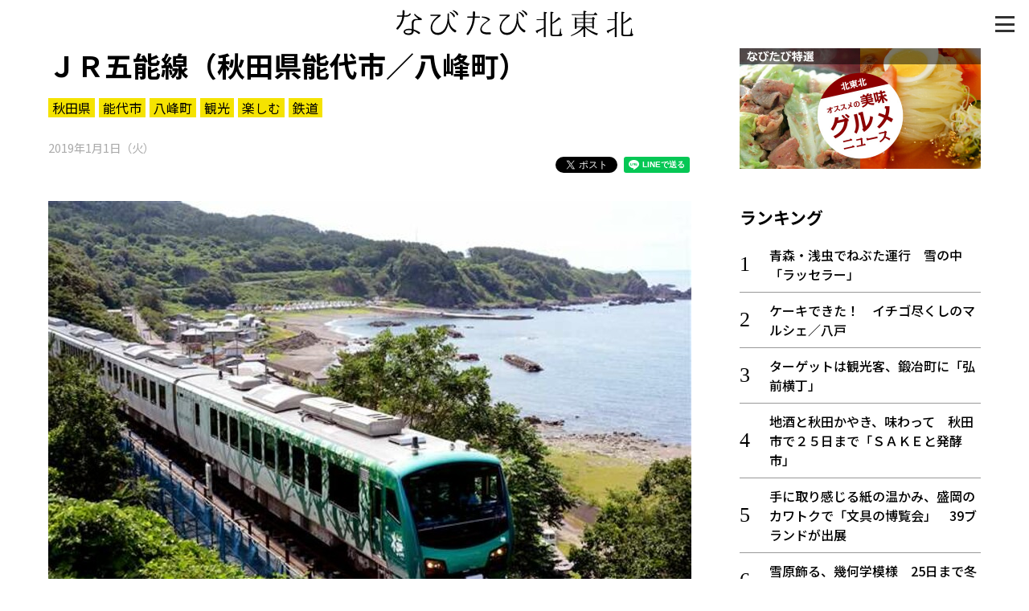

--- FILE ---
content_type: text/html; charset=UTF-8
request_url: https://www.navitabi.jp/article/180
body_size: 18198
content:
<!DOCTYPE html>
<html lang="ja">
<head>
<!-- Google Tag Manager -->
<script>(function(w,d,s,l,i){w[l]=w[l]||[];w[l].push({'gtm.start':
new Date().getTime(),event:'gtm.js'});var f=d.getElementsByTagName(s)[0],
j=d.createElement(s),dl=l!='dataLayer'?'&l='+l:'';j.async=true;j.src=
'https://www.googletagmanager.com/gtm.js?id='+i+dl;f.parentNode.insertBefore(j,f);
})(window,document,'script','dataLayer','GTM-MM68NM9');</script>
<!-- End Google Tag Manager -->
    <meta charset="utf-8">
    <meta http-equiv="X-UA-Compatible" content="IE=edge">
    <meta name="viewport" content="width=device-width, initial-scale=1, shrink-to-fit=no">
    <meta name="theme-color" content="#f0de21">
    <meta name="twitter:card" content="summary_large_image">
    <meta name="twitter:site" content="@navitabik">
    <meta name="description" content="東能代駅（能代市）と川部駅（青森県田舎館村）を結び、日本海岸や津軽平野を走る１４７・２キロ。１９３６年に全線開通した。住民の生活路線として利用されているほか、日本海など景観の美しい観光路線として知ら…">
    <meta name="keywords" content="なびたび北東北,ＪＲ五能線（秋田県能代市／八峰町）,秋田魁新報社,秋田県,能代市,八峰町,観光,楽しむ,鉄道">
    <meta property="og:url" content="https://www.navitabi.jp/article/180">
    <meta property="og:title" content="ＪＲ五能線（秋田県能代市／八峰町）">
    <meta property="og:type" content="website">
    <meta property="og:description" content="東能代駅（能代市）と川部駅（青森県田舎館村）を結び、日本海岸や津軽平野を走る１４７・２キロ。１９３６年に全線開通した。住民の生活路線として利用されているほか、日本海など景観の美しい観光路線として知ら…">
    <meta property="og:image" content="https://www.navitabi.jp/data/img/2019/0411/1800200MA00180353.jpg">
    <meta property="og:site_name" content="なびたび北東北">
    <title>ＪＲ五能線（秋田県能代市／八峰町）｜なびたび北東北</title>
    <!--
    <link rel="manifest" href="/g1/json/manifest.json">
    -->
    <link rel="icon" type="image/x-icon" href="/g1/img/favicon.ico">
    <link rel="icon" type="image/png" sizes="192x192" href="/g1/img/android-chrome.png">
    <link rel="apple-touch-icon" sizes="180x180" href="/g1/img/apple-touch-icon.png">
    <link rel="stylesheet" href="/g1/css/style.css?vd=20190527">
    <link rel="stylesheet" href="https://fonts.googleapis.com/css?family=Noto+Sans+JP:400,500,700&amp;display=swap">
    <link rel="stylesheet" href="/g1/ext/lightbox2/css/lightbox.min.css">
    <script src="/g1/js/jquery-3.4.1.min.js"></script>
    <script defer src="/g1/js/sh_init.js"></script>
    <!--
    <script defer src="/g1/js/sh_sw_init.js"></script>
    -->
    <script defer src="/g1/ext/lightbox2/js/lightbox.min.js"></script>
</head>
<body>
<!-- Google Tag Manager (noscript) -->
<noscript><iframe src="https://www.googletagmanager.com/ns.html?id=GTM-MM68NM9"
height="0" width="0" style="display:none;visibility:hidden"></iframe></noscript>
<!-- End Google Tag Manager (noscript) -->
<!-- facebook -->
<div id="fb-root"></div>
<script async defer src="https://connect.facebook.net/ja_JP/sdk.js#xfbml=1&amp;version=v3.2"></script>


<div id="content">
<span class="menu-open-btn"><span></span></span>
<span id="btn_pagetop"></span>
<header>
    <div class="container">
        <h1 class="title"><a href="/"><img decoding="async" loading="lazy" src="/g1/img/logo.svg"></a></h1>
    </div>
</header>
    <section class="entry">
        <div class="container two-column">
            <main>

                <div class="news-content">
                    <div class="news-title">
                        <h3>ＪＲ五能線（秋田県能代市／八峰町）</h3>
                        <div class="tag">
                            <a href="https://www.navitabi.jp/list/7">秋田県</a><a href="https://www.navitabi.jp/list/82">能代市</a><a href="https://www.navitabi.jp/list/98">八峰町</a><a href="https://www.navitabi.jp/list/107">観光</a><a href="https://www.navitabi.jp/list/112">楽しむ</a><a href="https://www.navitabi.jp/list/127">鉄道</a>                        </div>
                        <time class="date">
                            2019年1月1日（火）                        </time>
<ul class="social-buttons">
    <li class="twitter">
        <!-- Twitter -->
        <a href="https://twitter.com/share?ref_src=twsrc%5Etfw" class="twitter-share-button"
            data-show-count="false">Tweet</a>
        <script async src="https://platform.twitter.com/widgets.js" charset="utf-8"></script>
    </li>
    <li class="facebook">
        <!-- facebook -->
        <div class="fb-share-button" data-layout="button" data-size="small" data-mobile-iframe="true"><a target="_blank"
                href="https://www.facebook.com/sharer/sharer.php?u&amp;src=sdkpreparse"
                class="fb-xfbml-parse-ignore">シェア</a></div>
    </li>
    <li class="line">
        <!-- line -->
        <div class="line-it-button" style="display: none;" data-lang="ja" data-type="share-a" data-ver="3"
            data-color="default" data-size="small" data-count="false"></div>
        <script src="https://d.line-scdn.net/r/web/social-plugin/js/thirdparty/loader.min.js"
            async="async" defer="defer"></script>
    </li>
</ul>
                    </div>
<figure class="image">
<a href="https://www.navitabi.jp/data/img/2019/0411/1800200MA00180353.jpg" data-lightbox="lightbox" data-title="">
<img decoding="async" loading="lazy" src="https://www.navitabi.jp/data/img/2019/0411/1800200MA00180353.jpg">
</a>
</figure>
<div class="text">
　　東能代駅（能代市）と川部駅（青森県田舎館村）を結び、日本海岸や津軽平野を走る１４７・２キロ。１９３６年に全線開通した。住民の生活路線として利用されているほか、日本海など景観の美しい観光路線として知られ、２０１４年には大手旅行会社の人気ローカル線アンケートで１位に輝いている。<br />
<br />
　２０１６年から運行しているリゾートしらかみ「「〓（ぶな、〓は木へんに無）」（全４両、定員１４２人）は沿線地域の地酒や食を味わえるフードカウンター「ＯＲＡＨＯ（おらほ）」の設置、全４両の床や天井、壁に秋田杉、窓枠の一部に青森ヒバを使うなど、秋田、青森両県の魅力があふれている。<br />
</div>
<div class="map">
<div class="wrapper">
<iframe class="fixed-ratio" src="https://www.google.com/maps/embed?pb=!1m18!1m12!1m3!1d6095.570894948012!2d140.06126863113627!3d40.19158799485153!2m3!1f0!2f0!3f0!3m2!1i1024!2i768!4f13.1!3m3!1m2!1s0x5f9a9f5c91d3d3bd%3A0x27e75b95d29d0aec!2z5p2x6IO95Luj6aeF!5e0!3m2!1sja!2sjp!4v1554957621244!5m2!1sja!2sjp" frameborder="0" style="border:0" allowfullscreen></iframe>
</div>
</div>
<div class="link">
<h3 class="midashi">外部リンク</h3>
<a href="https://www.jreast.co.jp/akita/gonosen/" target="_blank">ＪＲ東日本秋田支社</a>
</div>
<div class="link">
<h3 class="midashi">能代市 観光スポット</h3>
<a href="https://www.navitabi.jp/article/7488">バンド演奏やダンス、にぎやかに　２１日まで能代公園春祭り</a>
<a href="https://www.navitabi.jp/article/40">能代バスケミュージアム（秋田県能代市）</a>
<a href="https://www.navitabi.jp/article/41">旧料亭金勇（秋田県能代市）</a>
<a href="https://www.navitabi.jp/article/45">おなごりフェスティバル（秋田県能代市）</a>
<a href="https://www.navitabi.jp/article/46">能代エナジアムパーク（秋田県能代市）</a>
<a href="https://www.navitabi.jp/article/171">白神山地（秋田県藤里町／八峰町／能代市）</a>
<a href="https://www.navitabi.jp/article/292">風の松原（秋田県能代市）</a>
<a href="https://www.navitabi.jp/article/293">きみまち阪（秋田県能代市）</a>
<a href="https://www.navitabi.jp/article/304">天空の不夜城（秋田県能代市）</a>
</div>
                </div>
<div class="uz-navitabi_pc uz-ny"></div>
<script async type="text/javascript" src="//speee-ad.akamaized.net/tag/navitabi_pc/js/outer-frame.min.js" charset="utf-8"></script><h3 class="category-title">能代市</h3>
<div class="list-article">
<a class="item" href="https://www.navitabi.jp/article/10215">
<div class="image">
<img decoding="async" loading="lazy" src="https://www.navitabi.jp/data/img/2025/0831/102150100TH17284071.jpg">
</div>
<div class="title">
<div class="attribute">
<span class="pref">秋田</span>
</div>
東能代駅リニューアルへ　木都能代コンセプト、１０月完成予定
</div>
</a>
<a class="item" href="https://www.navitabi.jp/article/9417">
<div class="image">
<img decoding="async" loading="lazy" src="https://www.navitabi.jp/data/img/2024/1107/94170100TH23092522.jpg">
</div>
<div class="title">
<div class="attribute">
<span class="pref">秋田</span>
</div>
カレーやラーメン…辛い料理はいかが　能代、３０日まで「フェス」
</div>
</a>
<a class="item" href="https://www.navitabi.jp/article/9278">
<div class="image">
<img decoding="async" loading="lazy" src="https://www.navitabi.jp/data/img/2024/0920/92780100TH00075579.jpg">
</div>
<div class="title">
<div class="attribute">
<span class="pref">秋田</span>
</div>
囲碁女流本因坊戦の記念イベント参加者募集　１０月１９日・２０日、能代
</div>
</a>
<a class="item" href="https://www.navitabi.jp/article/9027">
<div class="image">
<img decoding="async" loading="lazy" src="https://www.navitabi.jp/data/img/2024/0704/90270100TH62011221.jpg">
</div>
<div class="title">
<div class="attribute">
<span class="pref">秋田</span>
</div>
６日はブルーインパルスが能代の空を舞う!　開港５０周年記念「みなと祭り」
</div>
</a>
<a class="item" href="https://www.navitabi.jp/article/8747">
<div class="image">
<img decoding="async" loading="lazy" src="https://www.navitabi.jp/data/img/2024/0418/87470300TH42288122.jpg">
</div>
<div class="title">
<div class="attribute">
<span class="pref">秋田</span>
</div>
きみまち阪公園開園１００周年　記念行事など盛りだくさん
</div>
</a>
</div>
<div class="news-content">
<div class="read-more">
<a href="https://www.navitabi.jp/list/82">もっと見る＞</a>
</div>
</div>
            </main>
            <aside>
<div class="banner-area">
    <a class="item" href="/list/113">
        <img decoding="async" loading="lazy" class="image" src="/g1/img/banner_feature_gourmet.jpg">
    </a>
</div><div class="ranking">
<h3 class="midashi">ランキング</h3>
<ol>
<li class=""><a href="https://www.navitabi.jp/article/10649">青森・浅虫でねぶた運行　雪の中「ラッセラー」</a></li>
<li class=""><a href="https://www.navitabi.jp/article/10645">ケーキできた！　イチゴ尽くしのマルシェ／八戸</a></li>
<li class=""><a href="https://www.navitabi.jp/article/10484">ターゲットは観光客、鍛冶町に「弘前横丁」</a></li>
<li class=""><a href="https://www.navitabi.jp/article/10648">地酒と秋田かやき、味わって　秋田市で２５日まで「ＳＡＫＥと発酵市」</a></li>
<li class=""><a href="https://www.navitabi.jp/article/10650">手に取り感じる紙の温かみ、盛岡のカワトクで「文具の博覧会」　39ブランドが出展</a></li>
<li class=""><a href="https://www.navitabi.jp/article/10644">雪原飾る、幾何学模様　25日まで冬の田んぼアート公開／田舎館</a></li>
<li class=""><a href="https://www.navitabi.jp/article/10647">冬の寒風山を楽しもう！　温風穴巡るガイドツアー、２月末まで</a></li>
<li class=""><a href="https://www.navitabi.jp/article/10640">酒やコメが景品、今年は大人も「雪中宝探し」　小岩井農場で31日から雫石冬フェスタ</a></li>
<li class=""><a href="https://www.navitabi.jp/article/10643">農業科学館で「洋ランフェスタ」　約１７０品種を入れ替え展示、３月１日まで</a></li>
<li class=""><a href="https://www.navitabi.jp/article/10646">宮古真鱈まつり25日開催　過去最多41団体、「至極の鱈汁」は限定販売</a></li>
</ol>
<div class="read-more"><a href="/ranking/">もっと見る＞</a></div>
</div>
<div class="list">
<h3 class="midashi">新着情報</h3>
<ul>
<li class=""><a href="https://www.navitabi.jp/article/10650">手に取り感じる紙の温かみ、盛岡のカワトクで「文具の博覧会」　39ブランドが出展</a></li>
<li class=""><a href="https://www.navitabi.jp/article/10649">青森・浅虫でねぶた運行　雪の中「ラッセラー」</a></li>
<li class=""><a href="https://www.navitabi.jp/article/10648">地酒と秋田かやき、味わって　秋田市で２５日まで「ＳＡＫＥと発酵市」</a></li>
<li class=""><a href="https://www.navitabi.jp/article/10647">冬の寒風山を楽しもう！　温風穴巡るガイドツアー、２月末まで</a></li>
<li class=""><a href="https://www.navitabi.jp/article/10646">宮古真鱈まつり25日開催　過去最多41団体、「至極の鱈汁」は限定販売</a></li>
</ul>
<div class="read-more"><a href="/list/">もっと見る＞</a></div>
</div>
            </aside>
        
        </div>
    </section>
<footer>
    <div class="container footer-grid">
        <div class="footer-left">
            <a href="/"><img decoding="async" loading="lazy" src="/g1/img/logo.svg" alt="なびたび北東北" class="footer-logo"></a>
            <div class="social">
                <i><a target="_blank" href="https://twitter.com/navitabik"><img decoding="async" loading="lazy" src="/g1/img/twitter-icon.png" alt="twitter"></a></i>
                <i><a target="_blank" href="https://www.facebook.com/navitabik/"><img decoding="async" loading="lazy" src="/g1/img/fb-icon.png" alt="facebook"></a></i>
                <!--
                <i><a target="_blank" href="https://www.instagram.com/navitabik/"><img src="/g1/img/insta-icon.png" alt="instagram"></a></i>
                -->
            </div>
        </div>
        <div class="footer-right">
            <a href="/information/aboutthesite/">このサイトについて</a>｜
            <a href="/information/termsofservice/">利用規約</a>
            <p class="copyright">掲載中の記事・写真・イラストの無断転用を禁じます</p>
            <br>
            <p class="copyright">&copy; 東奥日報社　The To-o Nippo Press</p>
            <p class="copyright">&copy; 岩手日報社　IWATE NIPPO</p>
            <p class="copyright">&copy; 秋田魁新報社　Akita Sakigake Shimpo</p>
        </div>
    </div>
</footer>

</div>

<div id="modal-menu">
    <a href="#" class="menu-close-btn"></a>
    <div class="menu-nav">
        <a class="bar" href="/">トップ</a>
        <a class="bar" href="/list/">新着一覧</a>
        <a class="bar bottom-line" href="/ranking/">ランキング</a>
        <input type="radio" name="radio" id="bar1" class="accordion" />
        <label class="bar" for="bar1"><i></i>知る</label>
        <ul id="link1">
            <li><a href="/list/110">知る一覧</a></li>
            <li><a href="/list/116">世界遺産</a></li>
            <li><a href="/list/117">文化・歴史</a></li>
            <li><a href="/list/118">パワースポット</a></li>
            <li><a href="/list/119">ミステリー</a></li>
        </ul>
        <input type="radio" name="radio" id="bar2" class="accordion" />
        <label class="bar" for="bar2"><i></i>観る</label>
        <ul id="link2">
            <li><a href="/list/111">観る一覧</a></li>
            <li><a href="/list/120">桜</a></li>
            <li><a href="/list/121">花</a></li>
            <li><a href="/list/122">紅葉</a></li>
        </ul>
        <input type="radio" name="radio" id="bar3" class="accordion" />
        <label class="bar" for="bar3"><i></i>楽しむ</label>
        <ul id="link3">
            <li><a href="/list/112">楽しむ一覧</a></li>
            <li><a href="/list/123">まつり・イベント</a></li>
            <li><a href="/list/124">聖地</a></li>
            <li><a href="/list/125">おみやげ・特産</a></li>
            <li><a href="/list/126">道の駅・産直</a></li>
            <li><a href="/list/127">鉄道</a></li>
            <li><a href="/list/133">アウトドア・レジャー</a></li>
        </ul>
        <input type="radio" name="radio" id="bar4" class="accordion" />
        <label class="bar" for="bar4"><i></i>味わう</label>
        <ul id="link4">
            <li><a href="/list/113">味わう一覧</a></li>
            <li><a href="/list/128">麺類</a></li>
            <li><a href="/list/129">ご当地グルメ</a></li>
            <li><a href="/list/130">酒</a></li>
            <li><a href="/list/131">スイーツ</a></li>
        </ul>
        <input type="radio" name="radio" id="bar5" class="accordion" />
        <label class="bar" for="bar5"><i></i>癒やす</label>
        <ul id="link5">
            <li><a href="/list/114">癒す一覧</a></li>
            <li><a href="/list/132">温泉</a></li>
            <li><a href="/list/134">自然</a></li>
            <li><a href="/list/135">宿泊</a></li>
        </ul>
        <input type="radio" name="radio" id="bar6" class="accordion" />
        <label class="bar" for="bar6"><i></i>県別一覧</label>
        <ul id="link6">
            <li><a href="/list/5">青森県</a></li>
            <li><a href="/list/6">岩手県</a></li>
            <li><a href="/list/7">秋田県</a></li>
        </ul>
        <a class="bar top-line" href="/list/108">イベント情報</a>
        <a class="bar" href="/list/115">その他</a>
        <a class="bar" href="/search/">検索 </a>
    </div>
</div>

</body>
</html>

--- FILE ---
content_type: text/html; charset=utf-8
request_url: https://www.google.com/recaptcha/api2/aframe
body_size: 269
content:
<!DOCTYPE HTML><html><head><meta http-equiv="content-type" content="text/html; charset=UTF-8"></head><body><script nonce="ZeXNeEC0Orn7m4zV-FER8w">/** Anti-fraud and anti-abuse applications only. See google.com/recaptcha */ try{var clients={'sodar':'https://pagead2.googlesyndication.com/pagead/sodar?'};window.addEventListener("message",function(a){try{if(a.source===window.parent){var b=JSON.parse(a.data);var c=clients[b['id']];if(c){var d=document.createElement('img');d.src=c+b['params']+'&rc='+(localStorage.getItem("rc::a")?sessionStorage.getItem("rc::b"):"");window.document.body.appendChild(d);sessionStorage.setItem("rc::e",parseInt(sessionStorage.getItem("rc::e")||0)+1);localStorage.setItem("rc::h",'1769353853420');}}}catch(b){}});window.parent.postMessage("_grecaptcha_ready", "*");}catch(b){}</script></body></html>

--- FILE ---
content_type: text/javascript; charset=UTF-8
request_url: https://click.speee-ad.jp/v1/recwid?url=https%3A%2F%2Fwww.navitabi.jp%2Farticle%2F180&ft=1&placement_id=2903&placement_code=navitabi_pc&v=4.3.0&device=1&os=2&ref=&cb_name=uzWidgetCallback0&sess_id=a863ea7d-956e-8904-f587-1140f720b450&ext=&cb=1769353851793
body_size: 117
content:
uzWidgetCallback0({"uuid":"e21cf3d3-74f0-4c9a-a6d9-3c7062f14fda","opt_out":false})
